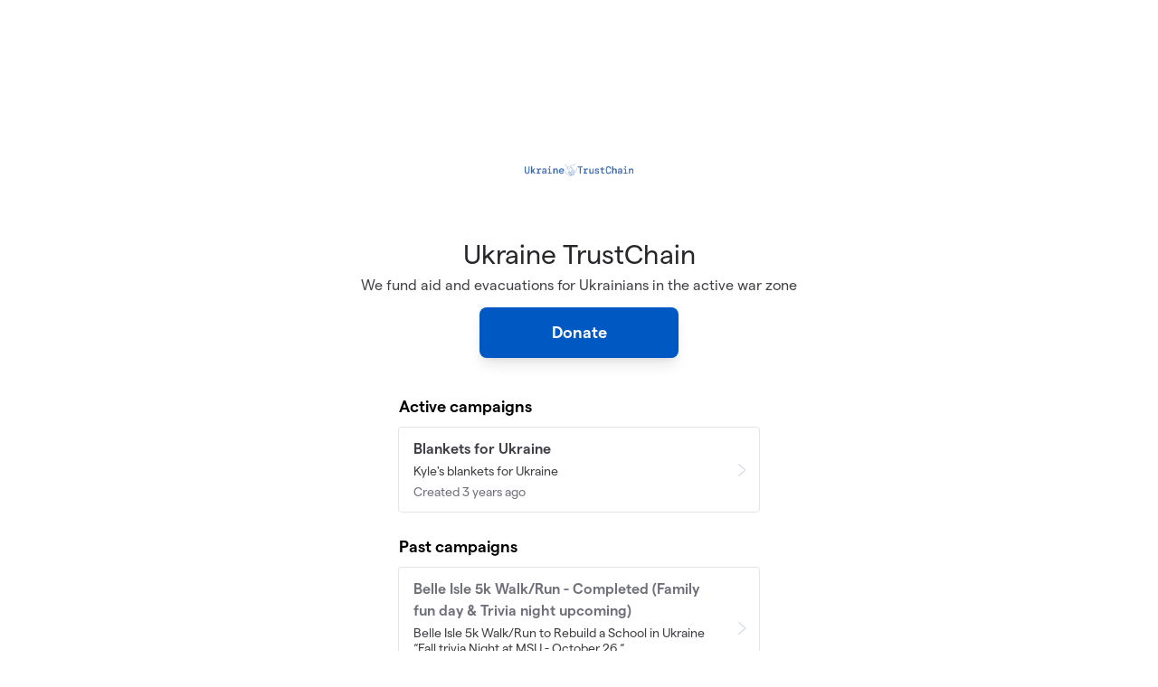

--- FILE ---
content_type: text/html; charset=utf-8
request_url: https://givebutter.com/ukraine-trustchain-1
body_size: 5836
content:
<!DOCTYPE HTML>
<html lang="en">
<head>
    <script>
    Object.defineProperty(window, '__initialURL', {
        value: performance?.getEntriesByType('navigation')?.[0]?.name || window?.location?.href,
        writable: false,
        configurable: false,
        enumerable: true
    });
</script>    <script data-cfasync="false" src="https://transcend-cdn.com/cm/ac20155f-a759-4277-8a0e-afec98792414/airgap.js"></script>
    <meta http-equiv="X-UA-Compatible" content="IE=edge">
    <meta http-equiv="Content-Type" content="text/html; charset=utf-8">
    <meta name="viewport" content="width=device-width, initial-scale=1">
    <meta name="csrf-token" content="u12ltSXhoy7tjGucBrISpF5OqxjTgPfkbzQCiBVB">
    <link rel="apple-touch-icon" href="https://givebutter.com/favicons/apple-touch-icon.png">
    <title>Ukraine TrustChain</title>
    <link rel="modulepreload" href="https://givebuttercdn.com/build/posthog.COxlTT7A.1.0.0.js" /><link rel="modulepreload" href="https://givebuttercdn.com/build/usePosthog.B2nNo3wX.1.0.0.js" /><link rel="modulepreload" href="https://givebuttercdn.com/build/utils.B-yYTCQS.1.0.0.js" /><script type="module" src="https://givebuttercdn.com/build/posthog.COxlTT7A.1.0.0.js"></script>    <script>window.TURNSTILE_SITE_KEY = "0x4AAAAAAAA2KihRyLSs4aGX";</script>
    <script src="https://challenges.cloudflare.com/turnstile/v0/api.js?onload=onloadTurnstileCallback&render=explicit" defer></script>
    <!-- Global site tag (gtag.js) - Google Analytics -->
<script async src="https://www.googletagmanager.com/gtag/js?id=UA-75318216-1"></script>
<script>
  window.dataLayer = window.dataLayer || [];
  function gtag(){
      dataLayer.push(arguments);
      if (typeof dataLayerAccount != 'undefined') {
          dataLayerAccount.push(arguments);
      }
  }
  gtag('js', new Date());

  gtag('config', 'UA-75318216-1');
</script>
    <script async
            src="https://maps.googleapis.com/maps/api/js?key=AIzaSyA-HrsGwQ0MW-YRyd-jp_YqJ0RmuY5LLqs&libraries=places&callback=Function.prototype"></script>
    <script src="https://kit.fontawesome.com/c37fafd8d9.js" defer crossorigin="anonymous"></script>
    <link rel="preload" as="style" href="https://givebuttercdn.com/build/main.Bgo-Ugq5.1.0.0.css" /><link rel="stylesheet" href="https://givebuttercdn.com/build/main.Bgo-Ugq5.1.0.0.css" />    <script src="https://js.sentry-cdn.com/44a003b56550c97fb65c0268563ccf80.min.js" crossorigin="anonymous"></script>
    <script>
        window.Sentry && Sentry.onLoad(function() {
            Sentry.init({
                maxBreadcrumbs: 50,
                environment: 'production',
                tracesSampleRate: 0,
                replaysSessionSampleRate: 0,
                replaysOnErrorSampleRate: 0,
                ignoreErrors: [
                    "Can't find variable: _AutofillCallbackHandler",
                    "TypeError: can't access dead object",
                    "NotFoundError: Failed to execute 'removeChild' on 'Node': The node to be removed is not a child of this node.",
                    "NotFoundError: Failed to execute 'insertBefore' on 'Node': The node before which the new node is to be inserted is not a child of this node.",
                ],
                denyUrls: [
                    /extensions\//i,
                    /^chrome:\/\//i,
                    /graph\.facebook\.com/i,
                ],
                allowUrls: [
                    /https?:\/\/(.*\.)?givebutter\.(com|test)/,
                ],
            });
        });
    </script>
    <!-- Givebutter Elements -->
<script>
    window.Givebutter=window.Givebutter||function(){(Givebutter.q=Givebutter.q||[]).push(arguments)};Givebutter.l=+new Date;
    window.Givebutter('setOptions',
        {"accountId":"zIaUmqkzTNBRJVqH","bubble":false,"campaign":"F1DGFQ"}    );
</script>
<script async src="https://js.givebutter.com/elements/latest.js" ></script>
<!-- End Givebutter Elements -->
            <script>
            window.GB_EVENT_TRACKER = {FB: [], GA: [], TV: []};
        window.GB_CAMPAIGN = {"id":72745,"type":"general","title":"General Donations","description":null,"url":"https:\/\/givebutter.com\/ukraine-trustchain-1","creator_name":"Ukraine TrustChain","goal":null,"raised":"70.00","raised_percentage":0,"account_id":69111,"cover":{"type":"image","url":"https:\/\/givebutter.s3.amazonaws.com\/media\/DgkJltjVhPZSlsRHccxVV1mPcTKIwjf3f217ZwxQ.jpg","source":"upload"},"page":null,"mode":null,"tab":null,"code":null,"member":null,"team":null,"user":null,"share_links":{"url":"https:\/\/givebutter.com\/ukraine-trustchain-1","facebook":"https:\/\/www.facebook.com\/sharer\/sharer.php?u=https:\/\/givebutter.com\/ukraine-trustchain-1","twitter":"https:\/\/x.com\/intent\/post?url=https:\/\/givebutter.com\/ukraine-trustchain-1&text=Join me in raising money for Ukraine TrustChain! via @givebutter","linkedin":"https:\/\/www.linkedin.com\/shareArticle?mini=true&url=https:\/\/givebutter.com\/ukraine-trustchain-1","whatsapp":"https:\/\/api.whatsapp.com\/send?text=Join me in raising money for Ukraine TrustChain! https:\/\/givebutter.com\/ukraine-trustchain-1","email":"mailto:?subject=Please%20join%20me%20in%20raising%20money%20for%20Ukraine%20TrustChain&body=Hi there,%0D%0A%0D%0AI am raising money for Ukraine%20TrustChain. Please join me in supporting this cause!%0D%0A%0D%0AYou can easily make a donation by going to https:\/\/givebutter.com\/ukraine-trustchain-1%0D%0A%0D%0AThank you!","instagram":"https:\/\/www.instagram.com\/linking\/fundraiser?fundraiser_id=24827986153501333&source_name=SHARE_LINK_FROM_EXTERNAL_FUNDRAISER"},"settings":[{"id":895918,"configurable_type":"App\\Models\\Campaign\\Campaign","configurable_id":72745,"code":350,"active":false,"created_at":"2022-05-09T01:11:32.000000Z","updated_at":"2022-05-09T01:11:32.000000Z","name":"hide_fee_collection","type":"boolean","value":false},{"id":895919,"configurable_type":"App\\Models\\Campaign\\Campaign","configurable_id":72745,"code":371,"active":false,"created_at":"2022-05-09T01:11:32.000000Z","updated_at":"2022-05-09T01:11:32.000000Z","name":"remove_tips_increase_fee","type":"boolean","value":false},{"id":895920,"configurable_type":"App\\Models\\Campaign\\Campaign","configurable_id":72745,"code":351,"active":false,"created_at":"2022-05-09T01:11:32.000000Z","updated_at":"2022-05-09T01:11:32.000000Z","name":"force_fee_collection","type":"boolean","value":false},{"id":895921,"configurable_type":"App\\Models\\Campaign\\Campaign","configurable_id":72745,"code":372,"active":false,"created_at":"2022-05-09T01:11:32.000000Z","updated_at":"2022-05-09T01:11:32.000000Z","name":"custom_fee_text","type":"json","value":null},{"id":895922,"configurable_type":"App\\Models\\Campaign\\Campaign","configurable_id":72745,"code":304,"active":false,"created_at":"2022-05-09T01:11:32.000000Z","updated_at":"2022-05-09T01:11:32.000000Z","name":"enforce_end_at","type":"boolean","value":false},{"id":895923,"configurable_type":"App\\Models\\Campaign\\Campaign","configurable_id":72745,"code":203,"active":false,"created_at":"2022-05-09T01:11:32.000000Z","updated_at":"2022-05-09T01:11:32.000000Z","name":"hide_money_raised","type":"boolean","value":false},{"id":895924,"configurable_type":"App\\Models\\Campaign\\Campaign","configurable_id":72745,"code":210,"active":false,"created_at":"2022-05-09T01:11:32.000000Z","updated_at":"2022-05-09T01:11:32.000000Z","name":"custom_donate_text","type":"string","value":null},{"id":895925,"configurable_type":"App\\Models\\Campaign\\Campaign","configurable_id":72745,"code":369,"active":false,"created_at":"2022-05-09T01:11:33.000000Z","updated_at":"2022-05-09T01:11:33.000000Z","name":"hide_other_option","type":"boolean","value":false},{"id":895926,"configurable_type":"App\\Models\\Campaign\\Campaign","configurable_id":72745,"code":306,"active":false,"created_at":"2022-05-09T01:11:33.000000Z","updated_at":"2022-05-09T01:11:33.000000Z","name":"thank_you_message","type":"text","value":null},{"id":895927,"configurable_type":"App\\Models\\Campaign\\Campaign","configurable_id":72745,"code":301,"active":false,"created_at":"2022-05-09T01:11:33.000000Z","updated_at":"2022-05-09T01:11:33.000000Z","name":"minimum_donation","type":"decimal","value":null}],"funds":[],"event":null,"amounts":[{"value":1000},{"value":500},{"value":250},{"value":100},{"value":55},{"value":25}],"teams":[],"members":[],"account_name":"Ukraine TrustChain","account_logo":"https:\/\/givebutter.s3.amazonaws.com\/profiles\/gvmYBgq1fCbLjmnSwYWbeqBtO93qnF0v7VRSl4gU.png","custom_fields":[],"ticket_custom_fields":[],"items":[],"display_items":[],"applied_promo":null,"errors":[],"transactionsPermitted":true,"promo_code_count":0,"url_params":[],"allow_auto_registration":false,"configurations":{"team_heading":"Team Member","hide_message_creation":true,"show_donation_flow_checkout_anonymous":false,"has_team_fundraising":false,"has_multi_team_fundraising":false,"require_team_for_members":false,"has_descriptions":false,"has_match":false,"dedications":true,"require_phone":false,"require_address":false,"disable_company_field":false,"flow_heading":"Choose amount","funds":{"enabled":true,"default":null,"funds":[]},"pricing":{"fees_enabled":true,"can_edit_fee":true,"tips_enabled":true},"recurring":{"enabled":true,"default":"once","frequencies":["once","monthly"]},"amounts_by_frequency":{"once":[{"value":1000},{"value":500},{"value":250},{"value":100},{"value":55},{"value":25}],"quarterly":[{"value":1000},{"value":500},{"value":250},{"value":100},{"value":50},{"value":25}],"monthly":[{"value":250},{"value":100},{"value":50},{"value":25},{"value":15},{"value":5}],"yearly":[{"value":2500},{"value":1000},{"value":500},{"value":250},{"value":100},{"value":50}]},"default_frequency":"once","registration":{"minimum":null,"goal":[],"description":[]},"accepted_payment_methods":["ach","card","digital_wallet","paypal","venmo","cashapp"],"payment_methods":{"is_admin":false,"check":{"message":null,"locked":false},"chariot":{"key":null}}}};
            window.givebutterDefaults = window.GB_CAMPAIGN.url_params;
        </script>
        <script>
            if (window.gtag) {
                window.GA_TRACKING = true;
                window.GA_PIXEL = "UA-228706969-1";
                gtag('config', window.GA_PIXEL, { 'groups': 'gb_client' });
            }
        </script>
            <link rel="preload" as="style" href="https://givebuttercdn.com/build/commonv2.3LIjGGqw.1.0.0.css" /><link rel="stylesheet" href="https://givebuttercdn.com/build/commonv2.3LIjGGqw.1.0.0.css" />    <style>
        :root {
            height: auto;
            --color-gbtheme-50: 204 227 254;--color-gbtheme-100: 151 198 255;--color-gbtheme-200: 97 170 255;--color-gbtheme-300: 45 141 255;--color-gbtheme-400: 0 113 247;--color-gbtheme-500: 0 89 194;--color-gbtheme-550: 0 75 165;--color-gbtheme-600: 0 62 136;--color-gbtheme-700: 0 49 108;--color-gbtheme-800: 0 36 79;--color-gbtheme-900: 0 23 50;
        }

        .footer {
            margin-top: 0px;
        }

        .brand img {
            height: 16px;
            display: inline-block;
            margin-top: -2px;
        }

        .brand p {
            display: inline-block;
            font-size: 15px;
        }
    </style>
    </head>
<body class="h-full">
<div class="h-auto m-auto pl-4 pr-4 pb-16" style="margin-top: 10%;">

            <div class="flex items-center justify-center m-auto mb-4 w-[120px] h-[120px]">
            <span class="inline-flex h-full">
                                            <a 
                            class="block h-full"
                            href="https://ukrainetrustchain.org" target="_blank" rel="noopener noreferrer"
                        >
                            <img class="block h-full object-contain max-w-full w-auto" src="https://givebutter.com/cdn-cgi/image/height=160/https://givebutter.s3.amazonaws.com/profiles/gvmYBgq1fCbLjmnSwYWbeqBtO93qnF0v7VRSl4gU.png" alt="Ukraine TrustChain logo" width="120" height="120" draggable="false" />
                        </a>
                                </span>
        </div>
    
    <h1 class="text-center text-3xl text-gray-800">Ukraine TrustChain</h1>

            <div class="text-center mt-1 max-w-xl m-auto">
            <h2 class="text-gray-700">We fund aid and evacuations for Ukrainians in the active war zone</h2>
        </div>
    
            <div class="modal micromodal-slide" id="modal-1" aria-hidden="true">
            <div class="modal__overlay" tabindex="-1">
                <div class="modal__container w-donate-modal max-w-donate-modal rounded-2xl overflow-y-auto max-h-[min(95%,795px)]" role="dialog" aria-modal="true" aria-labelledby="modal-1-title">
                    <h2 id="modal-1-title" class="sr-only">Donation form</h2>
                    <div class="modal__content bg-white min-h-full" id="modal-1-content">
                        <div id="__givebutter_flow__main"></div>
                    </div>
                </div>
            </div>
        </div>
        <div class="m-auto mt-3" style="width: 220px;">
            <button type="button" data-micromodal-trigger="modal-1" class="w-full rounded-lg text-white shadow-lg text-lg font-semibold bg-gbtheme-500" style="height: 56px;">
                Donate
            </button>
        </div>
    
    <div class="w-full m-auto mt-10" style="max-width: 400px;">
        
                            <p class="text-black font-semibold text-lg mb-2 ml-px">Active campaigns</p>
            <div id="activeCampaignsFeedContainer" data-id="69111" data-total="1" data-limit="6">
                                    <div class="campaign" data-id="95180">
    <a href="https://givebutter.com/ksZD32" class="hover:no-underline">
        <div class="flex items-center border border-gray-200 h-auto rounded p-3 pl-4 mb-2 hover:bg-gray-50">
            <div class="grow">
                <h1 class="font-semibold text-gray-700">Blankets for Ukraine
                                    </h1>
                                    <p class="text-sm text-gray-700 leading-tight mt-1">Kyle&#039;s blankets for Ukraine</p>
                                <p class="text-gray-500 text-sm mt-1">Created 3 years ago</p>
            </div>
            <div class="flex-none pl-4">
                <img class="" src="/storage/icons/ui/arrow-right-1.png" style="width: 14px;" />
            </div>
        </div>
    </a>
</div>
                                            </div>
        
                            <p class="text-black font-semibold text-lg mb-2 ml-px mt-6">Past campaigns</p>
            <div id="pastCampaignsFeedContainer" data-id="69111" data-total="1" data-limit="6">
                                    <div class="campaign" data-id="85106">
    <a href="https://givebutter.com/326i1B" class="hover:no-underline">
        <div class="flex items-center border border-gray-200 h-auto rounded p-3 pl-4 mb-2 hover:bg-gray-50">
            <div class="grow">
                <h1 class="font-semibold text-gray-500">Belle Isle 5k Walk/Run - Completed (Family fun day &amp; Trivia night upcoming)</h1>
                                    <p class="text-sm text-gray-700 leading-tight mt-1">Belle Isle 5k Walk/Run to Rebuild a School in Ukraine “Fall trivia Night at MSU - October 26 “</p>
                                <p class="text-gray-500 text-sm mt-1">Created 3 years ago</p>
            </div>
            <div class="flex-none pl-4">
                <img class="" src="/storage/icons/ui/arrow-right-1.png" style="width: 14px;" />
            </div>
        </div>
    </a>
</div>
                                            </div>
            </div>
    <div class="mt-8 text-center brand">
        <a class="no-underline hover:no-underline hover:text-gray-800 text-gray-800" href="https://givebutter.com" target="_blank" rel="noopener noreferrer">
            <img class="mr-1" src="https://givebuttercdn.com/build/Givebutter_Icon_Default.r2vUB8wr.1.0.0.svg" />
            <p class="font-medium">Powered by Givebutter</p>
        </a>
    </div>
</div>

<script>
    window.intercomSettings = {
        app_id: "x67ctixq",
        hide_default_launcher: true,
            };
</script>
<script>
    (function(){var w=window;var ic=w.Intercom;if(typeof ic==="function"){ic('reattach_activator');ic('update',w.intercomSettings);}else{var d=document;var i=function(){i.c(arguments);};i.q=[];i.c=function(args){i.q.push(args);};w.Intercom=i;var l=function(){var s=d.createElement('script');s.type='text/javascript';s.async=true;s.src='https://widget.intercom.io/widget/x67ctixq';var x=d.getElementsByTagName('script')[0];x.parentNode.insertBefore(s,x);};if(document.readyState==='complete'){l();}else if(w.attachEvent){w.attachEvent('onload',l);}else{w.addEventListener('load',l,false);}}})();
</script><script>
  window.stripe_pk_key = "pk_live_517qVRFEBuKNYj3GGrfRFn4DTvNfHqNs8CSXnjmdgbQ9qlum98lytMIwwnDlFQ6QCpBP1OBn3rNGf4lNVfR2VqMa1002t2ZLBrn";
  window.paypal_bn_code = "Givebutter_SP_PCP";
  window.paypal_merchant_id = "WGWT7HAPF5FMQ"; // Givebutter-Paypal Connected Path Account
  window.paypal_client_id = "AUWvqUuYfJOkAOAGSJGIkT_hEvWu21If33mwPzsczKiPk-b5f_z8wf0QLbPSpc61Zeou4sGFo06w_Neh";
  window.paypal_tips_merchant_id = "ML28EZJ6UFFHW";
  window.paypal_pa_merchant_id = null;
  window.braintree_tk_key = "production_fgxg6z3w_z75ps4yx924ksytr";
  window.braintree_env = "production";
</script>
<script src="https://js.stripe.com/v3/"></script>
<script src="https://cdn.plaid.com/link/v2/stable/link-initialize.js"></script>
<style>
    #venmo-desktop-iframe {
        z-index: 2147483005 !important;
    }
</style>
<script src="https://js.braintreegateway.com/web/3.102.0/js/client.min.js"></script>
<script src="https://js.braintreegateway.com/web/3.102.0/js/paypal-checkout.min.js"></script>
<script src="https://js.braintreegateway.com/web/3.102.0/js/venmo.min.js"></script>
<script src="https://js.braintreegateway.com/web/3.102.0/js/data-collector.min.js"></script>



<link rel="preload" as="style" href="https://givebuttercdn.com/build/Flow.BHoT9eqK.1.0.0.css" /><link rel="preload" as="style" href="https://givebuttercdn.com/build/Input.-upIzhgl.1.0.0.css" /><link rel="preload" as="style" href="https://givebuttercdn.com/build/Anonymous.s6mAnsih.1.0.0.css" /><link rel="preload" as="style" href="https://givebuttercdn.com/build/ContactInfo.DndYET0D.1.0.0.css" /><link rel="preload" as="style" href="https://givebuttercdn.com/build/datetime.BaDG-bcf.1.0.0.css" /><link rel="modulepreload" href="https://givebuttercdn.com/build/givinghub-v1.BjKKcrDP.1.0.0.js" /><link rel="modulepreload" href="https://givebuttercdn.com/build/Flow.VBOP95bu.1.0.0.js" /><link rel="modulepreload" href="https://givebuttercdn.com/build/patched-micromodal.C9dJL5IR.1.0.0.js" /><link rel="modulepreload" href="https://givebuttercdn.com/build/utils.B-yYTCQS.1.0.0.js" /><link rel="modulepreload" href="https://givebuttercdn.com/build/bundle-mjs.Bv3UvERr.1.0.0.js" /><link rel="modulepreload" href="https://givebuttercdn.com/build/Input.BxuuYb4C.1.0.0.js" /><link rel="modulepreload" href="https://givebuttercdn.com/build/_commonjsHelpers.D6-XlEtG.1.0.0.js" /><link rel="modulepreload" href="https://givebuttercdn.com/build/Anonymous.CmvhAwtG.1.0.0.js" /><link rel="modulepreload" href="https://givebuttercdn.com/build/ContactInfo.DjALyfoo.1.0.0.js" /><link rel="modulepreload" href="https://givebuttercdn.com/build/filepond-plugin-file-validate-type.esm.BBJIYh9x.1.0.0.js" /><link rel="modulepreload" href="https://givebuttercdn.com/build/index.CnxpDIFU.1.0.0.js" /><link rel="modulepreload" href="https://givebuttercdn.com/build/index.DYVuyAVS.1.0.0.js" /><link rel="modulepreload" href="https://givebuttercdn.com/build/numeral.B_3j-8rd.1.0.0.js" /><link rel="modulepreload" href="https://givebuttercdn.com/build/usePosthog.B2nNo3wX.1.0.0.js" /><link rel="modulepreload" href="https://givebuttercdn.com/build/instagram-icon.CSwi9nxw.1.0.0.js" /><link rel="modulepreload" href="https://givebuttercdn.com/build/lodash.BO3WkLpc.1.0.0.js" /><link rel="modulepreload" href="https://givebuttercdn.com/build/datetime.BbZeFkZq.1.0.0.js" /><link rel="modulepreload" href="https://givebuttercdn.com/build/client.DZflzfXp.1.0.0.js" /><link rel="modulepreload" href="https://givebuttercdn.com/build/lottie.DjWonnVX.1.0.0.js" /><link rel="stylesheet" href="https://givebuttercdn.com/build/Flow.BHoT9eqK.1.0.0.css" /><link rel="stylesheet" href="https://givebuttercdn.com/build/Input.-upIzhgl.1.0.0.css" /><link rel="stylesheet" href="https://givebuttercdn.com/build/Anonymous.s6mAnsih.1.0.0.css" /><link rel="stylesheet" href="https://givebuttercdn.com/build/ContactInfo.DndYET0D.1.0.0.css" /><link rel="stylesheet" href="https://givebuttercdn.com/build/datetime.BaDG-bcf.1.0.0.css" /><script type="module" src="https://givebuttercdn.com/build/givinghub-v1.BjKKcrDP.1.0.0.js"></script>
<script defer src="https://static.cloudflareinsights.com/beacon.min.js/vcd15cbe7772f49c399c6a5babf22c1241717689176015" integrity="sha512-ZpsOmlRQV6y907TI0dKBHq9Md29nnaEIPlkf84rnaERnq6zvWvPUqr2ft8M1aS28oN72PdrCzSjY4U6VaAw1EQ==" data-cf-beacon='{"version":"2024.11.0","token":"1bfcbeb839e54b51a8653628433e81ad","server_timing":{"name":{"cfCacheStatus":true,"cfEdge":true,"cfExtPri":true,"cfL4":true,"cfOrigin":true,"cfSpeedBrain":true},"location_startswith":null}}' crossorigin="anonymous"></script>
</body>


--- FILE ---
content_type: text/javascript; charset=utf-8
request_url: https://givebuttercdn.com/build/givinghub-v1.BjKKcrDP.1.0.0.js
body_size: 1234
content:
import{F as D}from"./Flow.VBOP95bu.1.0.0.js";import{i as q}from"./patched-micromodal.C9dJL5IR.1.0.0.js";import{a as C}from"./utils.B-yYTCQS.1.0.0.js";import"./bundle-mjs.Bv3UvERr.1.0.0.js";import"./Input.BxuuYb4C.1.0.0.js";import"./_commonjsHelpers.D6-XlEtG.1.0.0.js";import"./Anonymous.CmvhAwtG.1.0.0.js";import"./ContactInfo.DjALyfoo.1.0.0.js";import"./filepond-plugin-file-validate-type.esm.BBJIYh9x.1.0.0.js";import"./index.CnxpDIFU.1.0.0.js";import"./index.DYVuyAVS.1.0.0.js";import"./numeral.B_3j-8rd.1.0.0.js";import"./usePosthog.B2nNo3wX.1.0.0.js";import"./instagram-icon.CSwi9nxw.1.0.0.js";import"./lodash.BO3WkLpc.1.0.0.js";import"./datetime.BbZeFkZq.1.0.0.js";import"./client.DZflzfXp.1.0.0.js";import"./lottie.DjWonnVX.1.0.0.js";const s=document.getElementById("__givebutter_flow__main");var I;s&&(window.app__flow=new D({target:s,props:{campaign:window.GB_CAMPAIGN,defaults:window.givebutterDefaults,user:(I=window.GB_CAMPAIGN)==null?void 0:I.user,rootEl:s}}));q();document.addEventListener("DOMContentLoaded",()=>{var d;const _=(d=window.GB_CAMPAIGN)==null?void 0:d.page;typeof window.MicroModal<"u"&&[C.DONATE,C.CASHAPP_CALLBACK].includes(_)&&window.MicroModal.show("modal-1");const M=6,m="Failed to load more campaigns";[{formId:"activeCampaignsFeed",containerId:"activeCampaignsFeedContainer",buttonId:"activeCampaignsLoadMore"},{formId:"pastCampaignsFeed",containerId:"pastCampaignsFeedContainer",buttonId:"pastCampaignsLoadMore",scope:"past"}].forEach(({formId:v,containerId:h,buttonId:S,scope:c})=>{const t=document.getElementById(v),o=document.getElementById(h),n=document.getElementById(S);if(!t||!o||!n)return;let a=!1;t.addEventListener("submit",async L=>{var g,f,A,w,E,y;if(L.preventDefault(),a)return;a=!0;const i=t.previousElementSibling;i&&i.classList.contains("show-more-error")&&i.remove();const F=Array.from(o.querySelectorAll(".campaign")).map(r=>r.getAttribute("data-id")).join(","),G=o.getAttribute("data-limit")??M,N=`/groups/${o.getAttribute("data-id")}/campaigns`,l=[`limit=${G}`,`ids=${F}`];c&&l.unshift(`scope=${c}`),t.action=`${N}?${l.join("&")}`,(g=n.querySelector('[data-part="text"]'))==null||g.setAttribute("style","display: none"),(f=n.querySelector('[data-part="loading"]'))==null||f.removeAttribute("style");const p=(A=document.querySelector('meta[name="csrf-token"]'))==null?void 0:A.getAttribute("content"),u={};p&&(u["X-CSRF-TOKEN"]=p);try{const r=await fetch(t.action,{method:"GET",headers:u}),e=await r.json();if(!r.ok)throw new Error(e.message||m);(w=e==null?void 0:e.campaigns)==null||w.forEach(B=>{t.insertAdjacentHTML("beforebegin",B)});const b=parseInt(o.getAttribute("data-total"))||0,T=o.querySelectorAll(".campaign").length;b&&T>=b&&(t.style.display="none")}catch(r){console.error("Error loading more campaigns:",r);const e=document.createElement("div");e.className="show-more-error text-sm my-2 text-red-500 text-center",e.textContent=m,t.insertAdjacentElement("beforebegin",e)}finally{(E=n.querySelector('[data-part="loading"]'))==null||E.setAttribute("style","display: none"),(y=n.querySelector('[data-part="text"]'))==null||y.removeAttribute("style"),a=!1}})})});
